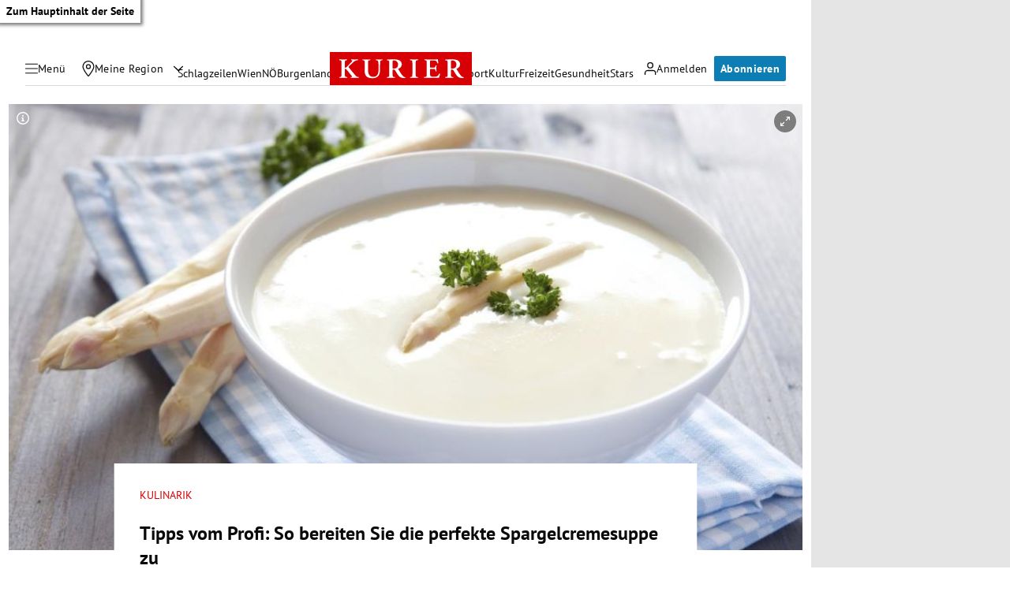

--- FILE ---
content_type: application/javascript; charset=utf-8
request_url: https://fundingchoicesmessages.google.com/f/AGSKWxVNRCF4NZPkVbPj_9gI3qNLbmxn17_VNanABTkxTenip2H6veDthnbkSEnqYyuIo9L5yTcaOrusNn8irUb3Rz9z4J7cIVaAH0tKRFisG-5zTrP0081pkHVSauk1nG-OprCcvSRcbQ==?fccs=W251bGwsbnVsbCxudWxsLG51bGwsbnVsbCxudWxsLFsxNzY4NDUwNTc4LDYyNzAwMDAwMF0sbnVsbCxudWxsLG51bGwsW251bGwsWzcsNl0sbnVsbCxudWxsLG51bGwsbnVsbCxudWxsLG51bGwsbnVsbCxudWxsLG51bGwsMV0sImh0dHBzOi8va3VyaWVyLmF0L2x1c3QtYXVmLW9lc3RlcnJlaWNoL3NwYXJnZWxjcmVtZXN1cHBlLzQwMjAwMTI5NiIsbnVsbCxbWzgsIk05bGt6VWFaRHNnIl0sWzksImVuLVVTIl0sWzE2LCJbMSwxLDFdIl0sWzE5LCIyIl0sWzE3LCJbMF0iXSxbMjQsIiJdLFsyOSwiZmFsc2UiXV1d
body_size: 112
content:
if (typeof __googlefc.fcKernelManager.run === 'function') {"use strict";this.default_ContributorServingResponseClientJs=this.default_ContributorServingResponseClientJs||{};(function(_){var window=this;
try{
var np=function(a){this.A=_.t(a)};_.u(np,_.J);var op=function(a){this.A=_.t(a)};_.u(op,_.J);op.prototype.getWhitelistStatus=function(){return _.F(this,2)};var pp=function(a){this.A=_.t(a)};_.u(pp,_.J);var qp=_.Zc(pp),rp=function(a,b,c){this.B=a;this.j=_.A(b,np,1);this.l=_.A(b,_.Nk,3);this.F=_.A(b,op,4);a=this.B.location.hostname;this.D=_.Dg(this.j,2)&&_.O(this.j,2)!==""?_.O(this.j,2):a;a=new _.Og(_.Ok(this.l));this.C=new _.bh(_.q.document,this.D,a);this.console=null;this.o=new _.jp(this.B,c,a)};
rp.prototype.run=function(){if(_.O(this.j,3)){var a=this.C,b=_.O(this.j,3),c=_.dh(a),d=new _.Ug;b=_.fg(d,1,b);c=_.C(c,1,b);_.hh(a,c)}else _.eh(this.C,"FCNEC");_.lp(this.o,_.A(this.l,_.Ae,1),this.l.getDefaultConsentRevocationText(),this.l.getDefaultConsentRevocationCloseText(),this.l.getDefaultConsentRevocationAttestationText(),this.D);_.mp(this.o,_.F(this.F,1),this.F.getWhitelistStatus());var e;a=(e=this.B.googlefc)==null?void 0:e.__executeManualDeployment;a!==void 0&&typeof a==="function"&&_.Qo(this.o.G,
"manualDeploymentApi")};var sp=function(){};sp.prototype.run=function(a,b,c){var d;return _.v(function(e){d=qp(b);(new rp(a,d,c)).run();return e.return({})})};_.Rk(7,new sp);
}catch(e){_._DumpException(e)}
}).call(this,this.default_ContributorServingResponseClientJs);
// Google Inc.

//# sourceURL=/_/mss/boq-content-ads-contributor/_/js/k=boq-content-ads-contributor.ContributorServingResponseClientJs.en_US.M9lkzUaZDsg.es5.O/d=1/exm=ad_blocking_detection_executable,kernel_loader,loader_js_executable/ed=1/rs=AJlcJMzanTQvnnVdXXtZinnKRQ21NfsPog/m=cookie_refresh_executable
__googlefc.fcKernelManager.run('\x5b\x5b\x5b7,\x22\x5b\x5bnull,\\\x22kurier.at\\\x22,\\\x22AKsRol_dk1X4LY1Ai9f4qP9jtA7IA6CFaNncn3XN0cW9IY0O2dL1l2OO3aBHCGd7wFOPp2wLu9VN209Taj5KTWt3OXKZuC3ysJh9r-NHlY_iCREH892Ebx8eC0jcnJFZF4Li3mmRhp_lvXa4_YETjraRgkLxZ3tygQ\\\\u003d\\\\u003d\\\x22\x5d,null,\x5b\x5bnull,null,null,\\\x22https:\/\/fundingchoicesmessages.google.com\/f\/AGSKWxU-l_D7XvRDHfGse6u-hbWEY5ErOOlaQcRkT2Ov4k1i4vL4toQ-gwlb-2zij7pnaOku6BjNZFAa40_mWMe1EX-TE5knZdzxzIH3QtZ3g1EdyR0JVlM97fovyYEFZjgZzkxrYaUMsA\\\\u003d\\\\u003d\\\x22\x5d,null,null,\x5bnull,null,null,\\\x22https:\/\/fundingchoicesmessages.google.com\/el\/AGSKWxUsX-zc4emp4lPcFvO2JzJGRJ9goibsrvuP5pmeFvAJ7FQjtL3sEIjO8H_Iv9uKl_Xo2Z-WudE8T7srPl5AwlKek3ASp6v3xz2fYwvUbno5U7gr-oLIWEaf203w5c5YNk7HDdHJOA\\\\u003d\\\\u003d\\\x22\x5d,null,\x5bnull,\x5b7,6\x5d,null,null,null,null,null,null,null,null,null,1\x5d\x5d,\x5b3,1\x5d\x5d\x22\x5d\x5d,\x5bnull,null,null,\x22https:\/\/fundingchoicesmessages.google.com\/f\/AGSKWxVYBjmPdXayz9iiOcuglWDzpGRFZrcqX7MAeUPf3VmQMBFy4xl7f2QM0uJhzTrtw5Z5-W-6YiOl4lVFv5V3ChBUCSuHRbwP4zhWkSQcydyP-DIRP9LjvyHsu2m85hES-R1ofkz1UA\\u003d\\u003d\x22\x5d\x5d');}

--- FILE ---
content_type: application/javascript; charset=utf-8
request_url: https://fundingchoicesmessages.google.com/f/AGSKWxX06vSXmxpbTNztqG5IyeLAuocts8t-ouXeygu58toE3daNuyHQpJw6POHSkRfpy3_YWyJIWN8s1ExCck-Zij3iX0_OS614U-i8-HYeFLgncnrC7nC6uZWotEc343wU3o1sGTt8cCSy76z6-ZUlpbOCnxm_qVhgIw4m-2OR1kZgkotR3iBaPYTW8Cdd/_-google-ads-/advertisement1./opxads./468x60.-intern-ads/
body_size: -1291
content:
window['5254cff4-9bc5-4bb2-9772-de5b22696b1e'] = true;